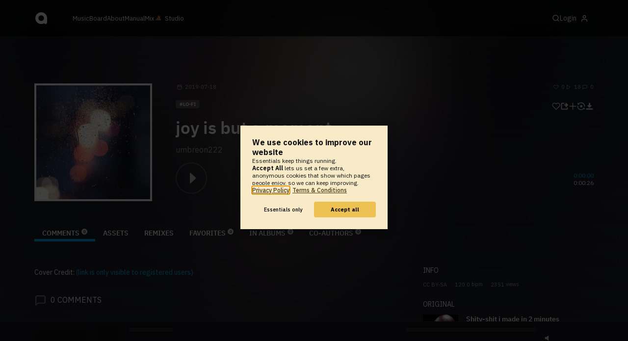

--- FILE ---
content_type: text/html; charset=UTF-8
request_url: https://www.audiotool.com/track/j4r8v9wpzvhv/
body_size: 10198
content:
<!DOCTYPE html>
<html lang="en">
<head>
  
  
  
  <meta charset="UTF-8">

  <script type="text/javascript">var _sf_startpt = (new Date()).getTime();</script>
  <meta content="text/html; charset=UTF-8" http-equiv="Content-Type">
  <meta content="width=device-width, initial-scale=1.0, user-scalable=no" name="viewport">
  <meta content="en-us" http-equiv="Content-Language">
  <meta content="#0ec5ff" name="theme-color">
  <meta content="#0ec5ff" name="msapplication-navbutton-color">
  <meta content="#0ec5ff" name="apple-mobile-web-app-status-bar-style">
  <meta property="fb:app_id" content="137454576284768">
  <link title="Audiotool" type="application/opensearchdescription+xml" href="/search.xml" rel="search">
  
  <link rel="manifest" href="/manifest.json">
  <link color="#0ec5ff" href="/img/theme/svg/logo-dark.svg" sizes="any" rel="mask-icon">
  <link type="image/x-icon" href="/favicon.ico" rel="shortcut icon">
  <link sizes="192x192" href="/img/theme/png/192/logo-dark.png" rel="apple-touch-icon">
  <link href="https://at-cdn-static.audiotool.com/css/2021.css?v=1768463323038" type="text/css" rel="stylesheet">
  <script src="https://at-cdn-static.audiotool.com/javascript/jquery.min.js?v=1768463323038"></script>
  <script src="https://at-cdn-static.audiotool.com/javascript/jquery-ui.min.js?v=1768463323038"></script>
  <script src="https://at-cdn-static.audiotool.com/javascript/tag-it.js?v=1768463323038"></script>

  <script src="https://at-cdn-static.audiotool.com/javascript/underscore.js?v=1768463323038"></script>
  <script src="https://at-cdn-static.audiotool.com/javascript/dialog.js?v=1768463323038"></script>

  <script src="https://at-cdn-static.audiotool.com/javascript/cular.js?v=1768463323038"></script>
  <script src="https://at-cdn-static.audiotool.com/javascript/cular.ts.js?v=1768463323038" defer=""></script>
  <script src="https://at-cdn-static.audiotool.com/sw-reg.js?v=1768463323038"></script>
  <script src="https://at-cdn-static.audiotool.com/javascript/jquery.fileupload.js?v=1768463323038"></script>
  <script src="https://at-cdn-static.audiotool.com/javascript/tipsy.js?v=1768463323038"></script>

  <script src="https://at-cdn-static.audiotool.com/classpath/lift.js?v=1768463323038" type="text/javascript"></script>
  <script src="https://at-cdn-static.audiotool.com/javascript/blur.js?v=1768463323038"></script>
  
  <script>cular.loggedIn = false;</script>
  <script>cular.currentUser = null;</script>
  <script src="https://at-cdn-static.audiotool.com/javascript/jdataview.js?v=1768463323038"></script>
  <script>cular.apiUri = "https://api.audiotool.com";</script>
  <script>cular.wwwUri = "https://www.audiotool.com";</script>
  <script>cular.studioUri = "https://studio.audiotool.com";</script>

  
  <script>cular.googleTagId = "G-JBQGMZED6F";</script>
  <script type="module">
    // import { banner } from "/javascript/cookie-banner.js" // for local testing
    import { banner } from "https://at-cdn-s04.audiotool.com/javascript/cookie-banner.js";
    const settingsDialogue = banner({ googleTagId : cular.googleTagId});
    // attach to window used to open dialoge in footer "Privacy Settings"
    window.diag = settingsDialogue;
  </script>
  

  

  
  <script defer="" data-domain="audiotool.com" src="https://www.audiotool.com/js/script.outbound-links.js"></script>
  

  
  <script defer="" data-domain="audiotool.com" src="https://www.audiotool.com/js/script.manual.js"></script>
  
  <script>
    window.plausible = window.plausible || function () { (window.plausible.q = window.plausible.q || []).push(arguments); }
  </script>

  

  <script type="text/javascript">
    $(document).ready(cular.init);
  </script>

	
<link rel="canonical" href="https://www.audiotool.com/track/j4r8v9wpzvhv">

	
<meta name="description" content="Cover Credit: https://pixabay.com/photos/car-lights-colors-drops-lights-1845497/">

	
<meta content="Cover Credit: https://pixabay.com/photos/car-lights-colors-drops-lights-1845497/" property="og:description">

	
<meta itemprop="description" content="Cover Credit: https://pixabay.com/photos/car-lights-colors-drops-lights-1845497/">

	
<meta itemprop="image" content="https://api.audiotool.com/track/j4r8v9wpzvhv/cover-or-snapshot/256.jpg">

	
<meta itemprop="name" content="joy is but a moment">

	
<meta itemprop="url" content="https://www.audiotool.com/track/j4r8v9wpzvhv">

	
<meta itemprop="author" content="umbreon222">

	
<meta itemprop="dateCreated" content="Thu, 18 Jul 2019 06:44:04 +0000">

	
<meta itemprop="dateModified" content="Fri, 19 Jul 2019 05:03:58 +0000">

	
<meta itemprop="datePublished" content="Thu, 18 Jul 2019 06:44:04 +0000">

	
<meta itemprop="isFamilyFriendly" content="true">

	
<meta itemprop="interactionCount" content="UserDownloads:6">

	
<meta itemprop="interactionCount" content="UserPlays:18">

	
<meta itemprop="interactionCount" content="UserLikes:0">

	
<meta itemprop="interactionCount" content="UserComments:0">

	
<meta itemprop="keywords" content="">

	
<meta itemprop="version" content="6">

	
<meta itemprop="byArtist" content="umbreon222">

	
<meta itemprop="duration" content="PT0M26S">

	
<meta itemprop="audio" content="https://api.audiotool.com/track/j4r8v9wpzvhv/play.mp3">

	
<meta itemprop="bpm" content="120.0">

	
<meta itemprop="bitrate" content="192">

	
<meta itemprop="encodingFormat" content="mp3">

	
<meta itemprop="contentURL" content="https://www.audiotool.com/track/j4r8v9wpzvhv/play.mp3">

	
<meta itemprop="thumbnailURL" content="https://api.audiotool.com/track/j4r8v9wpzvhv/cover/512.jpg">

	
<meta itemprop="uploadDate" content="Thu, 18 Jul 2019 06:44:04 +0000">

	
<meta itemprop="width" content="600">

	
<meta itemprop="height" content="116">

	
<meta property="og:type" content="audiotool:track">

	
<meta property="audiotool:artist" content="https://www.audiotool.com/user/umbreon222/">

	
<meta property="og:title" content="joy is but a moment">

	
<meta property="og:site_name" content="Audiotool">

	
<meta property="og:image" content="https://api.audiotool.com/track/j4r8v9wpzvhv/cover-or-snapshot/512.jpg">

	
<meta property="og:url" content="https://www.audiotool.com/track/j4r8v9wpzvhv">

	
<meta name="twitter:card" content="player">

	
<meta name="twitter:site" content="@audiotool">

	
<meta name="twitter:title" content="joy is but a moment by umbreon222 - Audiotool">

	
<meta name="twitter:description" content="Cover Credit: https://pixabay.com/photos/car-lights-colors-drops-lights-1845497/">

	
<meta name="twitter:image" content="https://at-cdn-s02.audiotool.com/2019/07/17/documents/j4r8v9wpzvhv/0/cover256x256-6ca6a308018848c5af9c1850577282b6.jpg">

	
<meta name="twitter:player" content="https://www.audiotool.com/track/j4r8v9wpzvhv/player">

	
<meta name="twitter:player:width" content="512">

	
<meta name="twitter:player:height" content="512">

	
<meta name="twitter:player:stream" content="https://api.audiotool.com/track/j4r8v9wpzvhv/play.mp3?platform=7">

	
<meta name="twitter:player:stream:content_type" content="audio/mpeg">

	
<meta name="twitter:domain" content="https://www.audiotool.com/">

	
<meta name="twitter:url" content="https://www.audiotool.com/track/j4r8v9wpzvhv">

	
<script type="text/javascript">
      window.cbConfig = {
        path: "/track",
        title: "Track"
      };
    </script>

	
<title>
        joy is but a moment by umbreon222 - Audiotool 
      </title>

	
</head>
<body data-lift-session-id="F460520411502V3HED2" data-lift-gc="F4605204115034JNSLN" class="logged-out" id="lift-me">
  <iframe style="display:none;" src="/comet/slave"></iframe>
  
  <nav id="main-nav">
    <div class="content-container">
      <a href="/" class="home">
        <h1>audiotool</h1>
      </a>
      <ul class="site-sections">
        <li><a href="/browse/genres">Music</a></li>
        <li><a href="/board">Board
            
          </a></li>
        <li><a href="/product">About</a></li>
        <li class="hide-on-mobile-small"><a target="&#x201d;_blank&#x201d;" href="https://manual.audiotool.com/">Manual</a></li>
        <li class="hide-on-mobile"><a target="&#x201d;_blank&#x201d;" href="https://mix.audiotool.com/">Mix</a></li>
        <li class="app">
          <svg xmlns="http://www.w3.org/2000/svg" data-key="app-studio" class="icon"><use href="/img/icons.svg#app-studio"></use></svg>
          
          <a href="/user/login" class="app">Studio</a>
        </li>
      </ul>
      <form class="search _search-form" method="GET" action="/browse/tracks/popular/">
        <input autocomplete="off" placeholder="Search Music or Artists" type="text" name="s" accesskey="s" id="main-search">
        <div class="result-preview _result-preview hidden dropdown right">
          <div class="notification search-results">
            <div class="results"></div>
          </div>
        </div>
      </form>

      <section class="icons">
        
        <label for="main-search">
          <svg xmlns="http://www.w3.org/2000/svg" data-key="search" class="icon"><use href="/img/icons.svg#search"></use></svg>
        </label>

        
        
        <nav class="user">
  <label accesskey="u" data-aa="dropdown-user" for="du-toggle" class="open">
    <span>Login</span>
    
    <svg xmlns="http://www.w3.org/2000/svg" data-key="feather-user" class="icon"><use href="/img/icons.svg#feather-user"></use></svg>
    <img class="_badge badge" src="[data-uri]">
  </label>
  <input class="toggle-visibility" accesskey="a" id="du-toggle" type="checkbox">
  <div tabindex="-1" class="dropdown right login-dropdown _login _dropdown">
    <section>
      <form id="F460520411529CTWJDE" action="javascript://" onsubmit="lift.ajax(jQuery('#'+&quot;F460520411529CTWJDE&quot;).serialize(), null, null, &quot;javascript&quot;);return false;">
  <div class="login-form">
    <input name="return-url" type="hidden">
    <div class="form">
      <header>
        <i class="icon user"></i>
        <h1>Login</h1>
        <a class="close" href="#">
          <svg xmlns="http://www.w3.org/2000/svg" data-key="action-close" class="icon"><use href="/img/icons.svg#action-close"></use></svg>
        </a>
      </header>
      <div class="local-errors-container">
        <span id="login-notices"></span>
      </div>

      <article>
        <input placeholder="Username" name="F460520411524BRTUJH" type="text" autocomplete="on" spellcheck="false" autofocus="autofocus" id="username" value="">
        <input placeholder="Password" name="F4605204115253YN4AQ" type="password" autocomplete="on" spellcheck="false" id="passwd" value="">
        <section class="login-options">
          <p><label><input checked="checked" type="checkbox" name="F460520411526B2EITP" value="true"><input type="hidden" name="F460520411526B2EITP" value="false"> Stay logged in</label>
          </p>
          <p><a href="/user/reset-password" class="">Forgot password?</a></p>
        </section>
      </article>
      <input value="Login" onclick="$(&quot;#F4605204115233ULV51&quot;).addClass(&quot;working&quot;);" id="F4605204115233ULV51" class="button fullwidth" type="submit" name="F460520511527PDIHGQ"><input value="true" type="hidden" name="F460520411528XA14YI">
      <p class="helplink">by signing in your accept our <a href="/terms">Terms &amp; Conditions</a>
      </p>
    </div>

    <div class="text">
      <h3>Login with</h3>
      <ul class="social-login">
        
        <li class="_item"><a title="google" href="https://accounts.google.com/o/oauth2/auth?access_type=online&approval_prompt=auto&client_id=1078794336440-gsmlqvrrki68pr99lvag24djaeeflmvo.apps.googleusercontent.com&redirect_uri=https://www.audiotool.com/oauth/google/callback&response_type=code&scope=https://www.googleapis.com/auth/userinfo.email%20https://www.googleapis.com/auth/plus.me&state=%252Ftrack%252Fj4r8v9wpzvhv%252F%253F" class="button secondary iconbutton no-ajax">
            <i class="_icon icon light google"></i></a>
        </li><li class="_item"><a title="facebook" href="https://www.facebook.com/dialog/oauth/?client_id=137454576284768&redirect_uri=https://www.audiotool.com/oauth/facebook/callback&state=%2Ftrack%2Fj4r8v9wpzvhv%2F%3F&scope=email&response_type=code" class="button secondary iconbutton no-ajax">
            <i class="_icon icon light facebook"></i></a>
        </li><li class="_item"><a title="soundcloud" href="https://soundcloud.com/connect/?client_id=927cb8dea37e816d39d102ae901d9a11&redirect_uri=https://www.audiotool.com/oauth/soundcloud/callback&state=%2Ftrack%2Fj4r8v9wpzvhv%2F%3F&scope=non-expiring&response_type=code" class="button secondary iconbutton no-ajax">
            <i class="_icon icon light soundcloud"></i></a>
        </li><li class="_item"><a title="patreon" href="https://www.patreon.com/oauth2/authorize/?client_id=beb4cdac1be12c91ab1e2a58c182b947e048de617593192e4e172188bcf144f6&redirect_uri=https://www.audiotool.com/oauth/patreon/callback&state=%2Ftrack%2Fj4r8v9wpzvhv%2F%3F&scope=users&response_type=code" class="button secondary iconbutton no-ajax">
            <i class="_icon icon light patreon"></i></a>
        </li>
      </ul>
      <h3>New to audiotool?</h3>
      <a class="button fullwidth secondary no-ajax" href="/user/create">Sign up, it's free</a>
    </div>
  </div>
</form></section>
  </div>
  
</nav>
      </section>
    </div>
  </nav>

  <div id="notifications-container">
    <div id="notifications">
      <div id="lift__noticesContainer__"></div>
    </div>
  </div>

  <div id="content" class="track-page">
          
  

  <header class="entity-header _single">
    <div class="background">
      <img src="//at-cdn-s02.audiotool.com/2019/07/17/documents/j4r8v9wpzvhv/0/cover256x256-6ca6a308018848c5af9c1850577282b6.jpg" class="_bg">
    </div>
    <div class="header-content track">
      <div class="inner content-container">

        <div class="image cover">
          <a href="https://api.audiotool.com/track/j4r8v9wpzvhv/cover/512.jpg" rel="cover" class="entity track _track-page _big-cover-url">
            <img alt="Cover of track joy is but a moment by umbreon222" src="//at-cdn-s02.audiotool.com/2019/07/17/documents/j4r8v9wpzvhv/0/cover256x256-6ca6a308018848c5af9c1850577282b6.jpg" itemprop="photo" class="_cover-src">
          </a>
          <ul class="badges _badges">
    
    
</ul>
        </div>

        <div class="info">

          <section class="stats">
            <time class="_track-created-dt" title="6 years ago" datetime="2019-07-18T06:44:04">
              <svg xmlns="http://www.w3.org/2000/svg" data-key="meta-datetime" class="icon"><use href="/img/icons.svg#meta-datetime"></use></svg>
              <span>2019-07-18</span>
            </time>
            <div>
              <div title="favorites" class="quantity favorite-count">
                <svg xmlns="http://www.w3.org/2000/svg" data-key="meta-fav-count" data-track-key="j4r8v9wpzvhv" class="icon"><use href="/img/icons.svg#meta-fav-count"></use></svg>
                <span data-track-key="j4r8v9wpzvhv" class="_num-favs">0</span>
              </div>

              <div title="plays" class="quantity play-count">
                <svg xmlns="http://www.w3.org/2000/svg" data-key="meta-play-count" class="icon"><use href="/img/icons.svg#meta-play-count"></use></svg>
                <span class="_num-plays">18</span>
              </div>

              <div title="comments" class="quantity comment-count">
                <svg xmlns="http://www.w3.org/2000/svg" data-key="meta-comment-count" class="icon"><use href="/img/icons.svg#meta-comment-count"></use></svg>
                <span data-track-key="j4r8v9wpzvhv" class="_num-comments">0</span>
              </div>
            </div>
          </section>

          <nav class="actions _actions">

            <ul class="actionbar">

              
              
              
              <li title="favorite" class="_if-is-public">
                <a class="please-login" href="/user/login"><i class="icon lightgrey middle like"></i></a>
              </li>

              <li title="share" class="_if-is-track share">
                <a onclick="lift.ajax('F460520411537BV15RX=' + encodeURIComponent(), null, null, null); return false;" href="#" class="_share"><i class="icon lightgrey middle share"></i></a>
              </li>

              
              <li title="add to album" class="_if-is-track _if-is-public">
                
                <a class="please-login" href="/user/login"><i class="icon lightgrey middle add"></i></a>
              </li>

              <li class="remix">
                <a href="https://studio.audiotool.com#/remix/j4r8v9wpzvhv" title="remix this track" class="_remix no-ajax" rel="audiotool"><i class="icon lightgrey middle remix"></i></a>
              </li>

              <li class="_if-can-download">
                <a title="download" class="please-login no-ajax" href="/user/login"><i class="icon lightgrey middle download"></i></a>
              </li>

              

              

              

              

              

            </ul>
          </nav>

          <ul class="tags _tags">
            <li class="_genre"><a href="/genre/lo-fi/charts" class="_genre-name _genre-url">Lo-Fi</a></li>
            
          </ul>

          <h1><a href="/track/j4r8v9wpzvhv/" class="entity track _track-name _track-page">joy is but a moment</a></h1>

          <ul class="entity-authors _all-authors">
            <li class="_author"><a href="/user/umbreon222/" class="entity user _author-name _author-page _author-tooltip">umbreon222</a></li>
          </ul>

          <button class="special _special-action"></button>

          <div data-track-key="j4r8v9wpzvhv" class="player _player">
            <div class="playbutton">
              <span class="_state play track"></span>
            </div>

            <div class="waveform">
              <canvas data-pks="//at-cdn-s02.audiotool.com/2019/07/19/documents/j4r8v9wpzvhv/a6e785035b0a4fbb8159bf2c5ba4a095.pks" class="_waveform _if-published"></canvas>
            </div>

            <div class="duration">
              <span class="_elapsed">0:00:00</span><br>
              0:00:26
            </div>
          </div>

          <label class="toggle-visibility _opener">
            <svg xmlns="http://www.w3.org/2000/svg" data-key="action-menu" class="icon"><use href="/img/icons.svg#action-menu"></use></svg>
          </label>
          <input class="toggle-visibility _opener" type="checkbox">

        </div>
      </div>

      <nav class="tab-nav content-container">
        <ul class="tabs _tabs">
      <li class="tab-comments selected">
            <span class="overlay"></span>
            <a href="/track/j4r8v9wpzvhv/comments" class="keep-scroll-pos">Comments<span class="pill _pill">0</span></a>
          </li><li class="tab-assets">
            <span class="overlay"></span>
            <a href="/track/j4r8v9wpzvhv/assets" class="keep-scroll-pos">Assets</a>
          </li><li class="tab-remixes">
            <span class="overlay"></span>
            <a href="/track/j4r8v9wpzvhv/remixes" class="keep-scroll-pos">Remixes</a>
          </li><li class="tab-favorites">
            <span class="overlay"></span>
            <a href="/track/j4r8v9wpzvhv/favorites" class="keep-scroll-pos">Favorites<span class="pill _pill">0</span></a>
          </li><li class="tab-in-albums">
            <span class="overlay"></span>
            <a href="/track/j4r8v9wpzvhv/albums" class="keep-scroll-pos">In Albums<span class="pill _pill">0</span></a>
          </li><li class="tab-co-authors">
            <span class="overlay"></span>
            <a href="/track/j4r8v9wpzvhv/co-authors" class="keep-scroll-pos">Co-Authors<span class="pill _pill">0</span></a>
          </li>
    </ul>
      </nav>

    </div>
  </header>

  <div id="body" class="track content-container">
  
  <script type="text/javascript">
    window.cbConfig = {
      path: "/track/comments",
      title: "Track - Comments"
    };
  </script>
  <section class="discussion">
    
    <div class="article-container _if-comments-not-hidden">
      <section>
        <div class="description rich-text no-margin"><p>
            Cover Credit: <a href="/user/login" class="please-login">(link is only visible to registered users)</a>
          </p></div>
      </section>
      <nav class="filter">
        <h2><i class="icon big comment grey"></i><span data-subject-id="2886206" class="_num-comments">0</span> Comments</h2>
        
      </nav>
      <p class="action-required">
        <a rel="signup" title="Create Account" href="/user/create" class="no-ajax">Create an account</a> or <a rel="login" title="Login" class="please-login" href="/user/login">Login</a> to write a comment.
      </p>
      
      
      
      <ul class="comment _comment-container _comments _not-empty" id="F4605204115041PTQH1">
        
        
        
        
      </ul>
    </div>
  </section>
  <aside class="track" id="aside">
  
  <div class="info">
    <h2>Info</h2>
    <ul class="interest">
      <li class="_license"><a href="http://creativecommons.org/licenses/by-sa/3.0/" rel="license" title="CC BY-SA">CC BY-SA</a></li>
      <li><span class="_bpm">120.0</span> bpm</li>
      <li><span class="_num-access">2351</span> views</li>
    </ul>
  </div>
  <div class="itemlist-context">
    <h2>Original</h2>
    <ul>
      <li class="_item _player" data-track-key="4838wtjgvc" id="F460520411508WITNPM">



  <a onclick="return false;" href="#"><img tv-id="4351228" src="//at-cdn-s02.audiotool.com/2019/06/28/documents/4838wtjgvc/0/cover256x256-fc3dbf86869349e8a5e60b8d96d84307.jpg" loading="lazy"><span class="_state play cover middle"></span></a>
  <div>
    <h2><a href="/track/4838wtjgvc/" class="_track-name _track-page">Shity-shit i made in 2 minutes</a></h2>
    <ul class="entity-authors small _all-authors">
      <li class="_author author">
          <a href="/user/markolissimo/" class="_author-name _author-page">MARKOLISSIMO</a>
      </li>
    </ul>
    <ul class="interest small">
      <li id="F460520411508WITNPM"><i class="icon small plays grey"></i><span class="_num-plays">298</span></li>
      <li id="F460520411508WITNPM"><i class="icon small like grey"></i><span class="_num-favs">30</span></li>
      <li id="F460520411508WITNPM"><i class="icon small comment grey"></i><span class="_num-comments">10</span></li>
    </ul>
  </div>
</li></ul>
  </div>

  <div class="itemlist-collection _if-full">
    <h2>
      CO-AUTHORS
    </h2>
    <p><a href="/track/j4r8v9wpzvhv/co-authors">view all</a></p>
    <ul>
      <li class="_item" id="F460520411511NJ0LUH"><a title="MARKOLISSIMO" data-user-name="MARKOLISSIMO" href="/user/markolissimo/" data-user-key="markolissimo" class="_user-page"><img src="//at-cdn-s03.audiotool.com/2023/12/12/users/markolissimo/avatar64x64-eebad25b39e4418b8283e0fc8c3fabf6.jpg" loading="lazy" height="50" width="50" class="_avatar avatar"></a></li>
    </ul>
  </div>

  

  

  <section>
    
  </section>
  <div class="itemlist-collection _if-full">
    <h2>Listeners</h2>
    <p><a href="/track/j4r8v9wpzvhv/listeners">view all</a></p>
    <ul>
      <li id="F460520411513CGIHOL" class="_item">
        <a title="NightP" data-user-name="NightP" href="/user/nightp/" data-user-key="nightp" class="_user-page">
          <img src="//at-cdn-s02.audiotool.com/2016/11/20/users/nightp/avatar64x64-6aff2509f789490fb623e95b85a95f9b.jpg" loading="lazy" height="50" width="50" class="_avatar avatar">
          
        </a>
      </li><li id="F460520411514QBORSS" class="_item">
        <a title="MARKOLISSIMO" data-user-name="MARKOLISSIMO" href="/user/markolissimo/" data-user-key="markolissimo" class="_user-page">
          <img src="//at-cdn-s03.audiotool.com/2023/12/12/users/markolissimo/avatar64x64-eebad25b39e4418b8283e0fc8c3fabf6.jpg" loading="lazy" height="50" width="50" class="_avatar avatar">
          
        </a>
      </li><li id="F460520411515KWZB1L" class="_item">
        <a title="MARKOLISSIMO" data-user-name="MARKOLISSIMO" href="/user/markolissimo/" data-user-key="markolissimo" class="_user-page">
          <img src="//at-cdn-s03.audiotool.com/2023/12/12/users/markolissimo/avatar64x64-eebad25b39e4418b8283e0fc8c3fabf6.jpg" loading="lazy" height="50" width="50" class="_avatar avatar">
          
        </a>
      </li><li id="F460520411516KYK3GY" class="_item">
        <a title="umbreon222" data-user-name="umbreon222" href="/user/umbreon222/" data-user-key="umbreon222" class="_user-page">
          <img src="//at-cdn-s02.audiotool.com/2019/07/17/users/umbreon222/avatar64x64-38c54f748d214b7e8339748b431bcd76.jpg" loading="lazy" height="50" width="50" class="_avatar avatar">
          
        </a>
      </li><li id="F460520411517T1PO30" class="_item">
        <a title="Lilkeed" data-user-name="Lilkeed" href="/user/lilkeed/" data-user-key="lilkeed" class="_user-page">
          <img loading="lazy" src="/images/no-avatar-512.jpg" height="50" width="50" class="_avatar avatar">
          
        </a>
      </li><li id="F460520411518MBK5GE" class="_item">
        <a title="umbreon222" data-user-name="umbreon222" href="/user/umbreon222/" data-user-key="umbreon222" class="_user-page">
          <img src="//at-cdn-s02.audiotool.com/2019/07/17/users/umbreon222/avatar64x64-38c54f748d214b7e8339748b431bcd76.jpg" loading="lazy" height="50" width="50" class="_avatar avatar">
          
        </a>
      </li><li id="F460520411519DWNDJJ" class="_item">
        <a title="umbreon222" data-user-name="umbreon222" href="/user/umbreon222/" data-user-key="umbreon222" class="_user-page">
          <img src="//at-cdn-s02.audiotool.com/2019/07/17/users/umbreon222/avatar64x64-38c54f748d214b7e8339748b431bcd76.jpg" loading="lazy" height="50" width="50" class="_avatar avatar">
          
        </a>
      </li><li id="F4605204115203CY5DW" class="_item">
        <a title="umbreon222" data-user-name="umbreon222" href="/user/umbreon222/" data-user-key="umbreon222" class="_user-page">
          <img src="//at-cdn-s02.audiotool.com/2019/07/17/users/umbreon222/avatar64x64-38c54f748d214b7e8339748b431bcd76.jpg" loading="lazy" height="50" width="50" class="_avatar avatar">
          
        </a>
      </li><li id="F460520411521WLWHA3" class="_item">
        <a title="umbreon222" data-user-name="umbreon222" href="/user/umbreon222/" data-user-key="umbreon222" class="_user-page">
          <img src="//at-cdn-s02.audiotool.com/2019/07/17/users/umbreon222/avatar64x64-38c54f748d214b7e8339748b431bcd76.jpg" loading="lazy" height="50" width="50" class="_avatar avatar">
          
        </a>
      </li><li id="F460520411522FMOLNM" class="_item">
        <a title="umbreon222" data-user-name="umbreon222" href="/user/umbreon222/" data-user-key="umbreon222" class="_user-page">
          <img src="//at-cdn-s02.audiotool.com/2019/07/17/users/umbreon222/avatar64x64-38c54f748d214b7e8339748b431bcd76.jpg" loading="lazy" height="50" width="50" class="_avatar avatar">
          
        </a>
      </li>
    </ul>
  </div>

  

  <div class="itemlist-collection snapshot _snapshot">
    <h2>Snapshot</h2>
    <a href="https://api.audiotool.com/track/j4r8v9wpzvhv/snapshot/640.jpg" loading="lazy" rel="cover" class="_snapshot-url-big">
      <img loading="lazy" src="//at-cdn-s02.audiotool.com/2019/07/19/documents/j4r8v9wpzvhv/snapshot640x480-f761c4c4260a44a8b2aa744ae4f0f201-320.jpg" class="snapshot">
    </a>
  </div>
  <div class="ad">
    
  </div>
</aside></div>

        </div>

  
  <div id="footer">
    <footer>
      <div class="the-social-dilemma">
        <h2>Social</h2>
        <ul>
          <li>
            <a href="https://www.instagram.com/audiotool_official/" data-aa="follow-us-instagram" title="Follow us on Instagram" target="_blank">
              <img height="20px" width="20px" src=" /images/follow-us/instagram.png">
            </a>
          </li>
          <li>
            <a href="https://www.youtube.com/@AudiotoolTutorials/" data-aa="follow-us-youtube" title="Follow us in Youtube" target="_blank">
              <img height="20px" width="20px" src="/images/follow-us/youtube.png">
            </a>
          </li>
          <li>
            <a href="https://www.twitter.com/audiotool" data-aa="follow-us-twitter" title="Follow us on Twitter" target="_blank">
              <img height="20px" width="20px" src="/images/follow-us/twitter.png">
            </a>
          </li>
          <li>
            <a href="https://www.linkedin.com/company/audiotool" data-aa="follow-us-linkedin" title="Follow us on LinkedIn" target="_blank">
              <img height="20px" width="20px" src="/images/follow-us/linkedin.png">
            </a>
          </li>
          <li>
            <a href="https://www.tiktok.com/@audiotool_inc" data-aa="follow-us-tiktok" title="Follow us on TikTok" target="_blank">
              <img height="20px" width="20px" src="/images/follow-us/tiktok.png">
            </a>
          </li>
        </ul>
      </div>
      <div>
        <h2>Browse</h2>
        <ul>
          <li><a href="/browse/tracks/popular/all">All</a></li>
          <li><a href="/browse/tracks/popular/month/">Popular</a></li>
          <li><a href="/browse/tracks/relevant/">Relevant</a></li>
        </ul>
      </div>
      <div>
        <h2>Help</h2>
        <ul>
          <li><a href="/board/faq">FAQ</a></li>
          <li><a href="https://manual.audiotool.com/">Manual</a></li>
          <li><a href="https://manual.audiotool.com/manuals/getting_started/video_tutorials.html">Video Tutorials</a>
          </li>
          <li><a href="/board">Board</a></li>
          <li><a href="/board/support">Feedback</a></li>
        </ul>
      </div>
      <div>
        <h2>Audiotool</h2>
        <ul>
          <li><a href="/jobs">Jobs</a></li>
        </ul>
      </div>
      <div>
        <h2>Legal</h2>
        <ul>
          <li class="copyright">© 2024 audiotool.com</li>
          <li><a href="/terms">Terms &amp; Conditions</a></li>
          <li><a href="/privacy">Privacy Policy</a></li>
          <li><a onclick="window.diag?.show() && false">Cookie Settings</a></li>
          <li><a href="/coc">Code of Conduct</a></li>
          <li><a href="/contact">Contact / Imprint</a></li>
        </ul>
      </div>
    </footer>
  </div>


  
  <script>
    $(function () {

      if (window.lift_page) {
        var basePageId = lift_page;
        var data = "__lift__GC=_";

        var success = function () {
          cular.log("GC-Refreshed for base page " + basePageId);
        };

        var error = function () {
          cular.log("Error GC-Refreshing base page " + basePageId);
        };

        setInterval(function () {
          jQuery.ajax({
            url: "/ajax_request/" + basePageId + "/",
            data: data,
            type: "POST",
            dataType: "script",
            timeout: 30000,
            cache: false,
            success: success,
            error: error
          });
        }, 60000);
      }

    });
  </script>
  <div class="website-player-wrapper">
  <div class="website-player">
    <div data-member="transport" class="transport">
        <svg xmlns="http://www.w3.org/2000/svg" class="icon button prev" data-member="iconPrev" viewBox="0 0 32 32"><use href="#icon-prev"></use></svg>
        <svg xmlns="http://www.w3.org/2000/svg" class="icon button play" data-member="iconPlay" viewBox="0 0 32 32"><use href="#"></use></svg>
        <svg xmlns="http://www.w3.org/2000/svg" class="icon button loop" data-member="iconLoop" viewBox="0 0 32 32"><use href="#"></use></svg>
        <svg xmlns="http://www.w3.org/2000/svg" class="icon button next" data-member="iconNext" viewBox="0 0 32 32"><use href="#"></use></svg>
    </div>
    <div class="cover">
        <img src="[data-uri]" crossorigin="" data-member="cover">
    </div>
    <div class="meta">
        <label class="track">
            <a class="track" data-member="trackName" href="#"></a>
            <label data-member="artists" class="artists"></label>
        </label>
        <a data-member="tracklistName" class="tracklist" href="#"></a>
    </div>
    <div class="progress">
        <label data-member="timePosition">00:00</label>
        <progress data-member="playProgress" value="0.0"></progress>
        <label data-member="timeDuration">00:00</label>
    </div>
    <div data-member="actions" class="action">
        <div data-member="buttonVolume" class="volume-control">
            <svg xmlns="http://www.w3.org/2000/svg" class="icon button interactive active" viewBox="12 12 76 76" data-member="iconVolume">
                <path d="M17.6,43.4c-1.4,0-2.6,1.2-2.6,2.6v12.1c0,1.4,1.2,2.6,2.6,2.6h5.5c1.4,0,3.5,0.7,4.7,1.5l13.1,9.3c1.2,0.8,2.1,0.3,2.1-1.1v-36c0-1.4-1-1.9-2.1-1.1l-13,8.7c-1.2,0.8-3.3,1.4-4.7,1.4C23.1,43.4,17.6,43.4,17.6,43.4z">
                </path>
                <path d="M68.2,52.4l8.1-8.1c1.2-1.2,1.2-3.1,0-4.2c-1.2-1.2-3.1-1.2-4.2,0l-8.1,8.1l-8.1-8.1c-1.2-1.2-3.1-1.2-4.2,0c-1.2,1.2-1.2,3.1,0,4.2l8.1,8.1l-8.1,8.1c-1.2,1.2-1.2,3.1,0,4.2c0.6,0.6,1.4,0.9,2.1,0.9s1.5-0.3,2.1-0.9l8.1-8.1l8.1,8.1c0.6,0.6,1.4,0.9,2.1,0.9s1.5-0.3,2.1-0.9c1.2-1.2,1.2-3.1,0-4.2L68.2,52.4z" style="visibility: hidden;">
                </path>
                <path d="M50.6,41c5.3,6.7,3.9,14.4-0.4,21.3c-1.5,2.5,2.4,4.7,3.9,2.3c5.5-8.8,6.3-18.4-0.4-26.7C52,35.6,48.9,38.8,50.6,41z" style="visibility: hidden;">
                </path>
                <path d="M64.3,31.4c-1.9-2.2-5.1,1-3.2,3.2c7.4,8.7,7.4,26.3,0,35c-1.9,2.2,1.3,5.4,3.2,3.2C73.3,62.1,73.4,42.1,64.3,31.4z" style="visibility: hidden;">
                </path>
                <path d="M73.5,22.9c-2-2.2-5.1,1-3.2,3.2c11.2,12.3,12,39,0,51.1c-2.1,2.1,1.1,5.3,3.2,3.2C87.4,66.5,86.3,37,73.5,22.9z" style="visibility: hidden;">
                </path>
            </svg>
            <svg xmlns="http://www.w3.org/2000/svg" data-member="sliderVolume" viewBox="0 0 32 160" class="slider hidden">
                <line x1="16" y1="28" x2="16" y2="144" stroke="#333" stroke-width="1" shape-rendering="optimizeSpeed"></line>
                <line x1="17" y1="28" x2="17" y2="144" stroke="#222" stroke-width="1" shape-rendering="optimizeSpeed"></line>
                <circle cx="16" cy="28" r="4"></circle>
                <text style="font-family: 'IBM Plex Sans', sans-serif; font-size: 9px;" x="16" y="16" text-anchor="middle">69%
                </text>
            </svg>
        </div>
        <a onclick="return false;" title="Favorite" class="please-login" data-member="linkLike" href="/user/login">
            <svg xmlns="http://www.w3.org/2000/svg" class="icon button" data-member="iconLike" viewBox="0 0 32 32"><use href="#"></use></svg>
        </a>
        
        <a onclick="return false;" title="Share" class="_share" data-member="linkShare" href="#">
            <svg xmlns="http://www.w3.org/2000/svg" class="icon button" data-member="iconShare" viewBox="0 0 32 32"><use href="#"></use></svg>
        </a>
        <a onclick="return false;" title="Add to Playlist" class="please-login" data-member="linkAdd" href="/user/login">
            <svg xmlns="http://www.w3.org/2000/svg" class="icon button" data-member="iconAdd" viewBox="0 0 32 32"><use href="#"></use></svg>
        </a>
        
        <a onclick="return false;" title="Remix this track!" rel="audiotool" class="no-ajax _remix hide-on-mobile" data-member="linkRemix" href="#">
          <svg xmlns="http://www.w3.org/2000/svg" class="icon button" data-member="iconRemix" viewBox="0 0 32 32"><use href="#"></use></svg>
        </a>
    </div>
</div>
</div>

  <div class="dialogs-container" style="display: none" id="dialogs">
    <div class="background"></div>
    <div class="container">
    </div>
  </div>
  <section id="static-container"></section>
  <script src="/javascript/static.player.js?v=1768463323038&api=https%3A%2F%2Fapi.audiotool.com" type="text/javascript"></script>
  <div>
    <div class="dialogs-container" id="please-login">
  <div class="background"></div>
  <div class="container">
    <div class="dialogue small no-padding">
      <form id="F460520411536QR1GBR" action="javascript://" onsubmit="lift.ajax(jQuery('#'+&quot;F460520411536QR1GBR&quot;).serialize(), null, null, &quot;javascript&quot;);return false;">
  <div class="login-form">
    <input name="return-url" type="hidden">
    <div class="form">
      <header>
        <i class="icon user"></i>
        <h1>Login</h1>
        <a class="close" href="#">
          <svg xmlns="http://www.w3.org/2000/svg" data-key="action-close" class="icon"><use href="/img/icons.svg#action-close"></use></svg>
        </a>
      </header>
      <div class="local-errors-container">
        <span id="login-notices"></span>
      </div>

      <article>
        <input placeholder="Username" name="F460520411531C3KMMV" type="text" autocomplete="on" spellcheck="false" autofocus="autofocus" id="username" value="">
        <input placeholder="Password" name="F460520411532ADUTBW" type="password" autocomplete="on" spellcheck="false" id="passwd" value="">
        <section class="login-options">
          <p><label><input checked="checked" type="checkbox" name="F460520411533Q0RVIG" value="true"><input type="hidden" name="F460520411533Q0RVIG" value="false"> Stay logged in</label>
          </p>
          <p><a href="/user/reset-password" class="">Forgot password?</a></p>
        </section>
      </article>
      <input value="Login" onclick="$(&quot;#F460520411530IDYLGO&quot;).addClass(&quot;working&quot;);" id="F460520411530IDYLGO" class="button fullwidth" type="submit" name="F460520511534SA4WMC"><input value="true" type="hidden" name="F460520411535YPVPCC">
      <p class="helplink">by signing in your accept our <a href="/terms">Terms &amp; Conditions</a>
      </p>
    </div>

    <div class="text">
      <h3>Login with</h3>
      <ul class="social-login">
        
        <li class="_item"><a title="google" href="https://accounts.google.com/o/oauth2/auth?access_type=online&approval_prompt=auto&client_id=1078794336440-gsmlqvrrki68pr99lvag24djaeeflmvo.apps.googleusercontent.com&redirect_uri=https://www.audiotool.com/oauth/google/callback&response_type=code&scope=https://www.googleapis.com/auth/userinfo.email%20https://www.googleapis.com/auth/plus.me&state=%252Ftrack%252Fj4r8v9wpzvhv%252F%253F" class="button secondary iconbutton no-ajax">
            <i class="_icon icon light google"></i></a>
        </li><li class="_item"><a title="facebook" href="https://www.facebook.com/dialog/oauth/?client_id=137454576284768&redirect_uri=https://www.audiotool.com/oauth/facebook/callback&state=%2Ftrack%2Fj4r8v9wpzvhv%2F%3F&scope=email&response_type=code" class="button secondary iconbutton no-ajax">
            <i class="_icon icon light facebook"></i></a>
        </li><li class="_item"><a title="soundcloud" href="https://soundcloud.com/connect/?client_id=927cb8dea37e816d39d102ae901d9a11&redirect_uri=https://www.audiotool.com/oauth/soundcloud/callback&state=%2Ftrack%2Fj4r8v9wpzvhv%2F%3F&scope=non-expiring&response_type=code" class="button secondary iconbutton no-ajax">
            <i class="_icon icon light soundcloud"></i></a>
        </li><li class="_item"><a title="patreon" href="https://www.patreon.com/oauth2/authorize/?client_id=beb4cdac1be12c91ab1e2a58c182b947e048de617593192e4e172188bcf144f6&redirect_uri=https://www.audiotool.com/oauth/patreon/callback&state=%2Ftrack%2Fj4r8v9wpzvhv%2F%3F&scope=users&response_type=code" class="button secondary iconbutton no-ajax">
            <i class="_icon icon light patreon"></i></a>
        </li>
      </ul>
      <h3>New to audiotool?</h3>
      <a class="button fullwidth secondary no-ajax" href="/user/create">Sign up, it's free</a>
    </div>
  </div>
</form></div>
  </div>
  <script>
    document.querySelector("#please-login form").addEventListener("submit", event => {
      event.target.querySelector("input[name='return-url']").value = location.pathname;
    });
  </script>
</div>
  </div>



	<script type="text/javascript" src="/lift/page/F4605204115034JNSLN.js"></script>
	
</body>
</html>  
  

--- FILE ---
content_type: application/javascript
request_url: https://at-cdn-static.audiotool.com/comet/comet.js?v=1768463323038
body_size: 890
content:
const ROLE_MASTER = "master";
const ROLE_SLAVE = "slave";

function CometProtocol(bc, ownRole, switchRole) {

    const HEARTBEAT_INTERVAL = 1000;
    const HEARTBEAT_TTL = 3000;

    const precedence = Math.random();

    let intervalHandle = -1;

    const heartbeatsByPrecedence = {};

    console.debug("comet role:", ownRole, ", precedence:", precedence);

    const memberCount = 0;

    bc.onmessage = function (msg) {
        // log("got message: ", msg.data);
        switch (msg.data.kind) {
            case "heartbeat":
                processHeartbeat(Object.assign({}, msg.data));
                break;
            case "execute":
                log("execute");
                window.parent.eval(msg.data.code);
                break;
        }
    };

    this.dispatch = function (code) {
        // log("broadcasting", code);
        bc.postMessage({kind: "execute", code: code});
    };

    this.start = function() {
        let rampUp = 2;
        intervalHandle = setInterval(() => {
            sendHeartbeat();
            if (ownRole === ROLE_SLAVE && (--rampUp < 0) ) {
                checkIfMasterAlive();
            }

        }, HEARTBEAT_INTERVAL);
    };

    function sendHeartbeat() {
        bc.postMessage({ kind: "heartbeat", precedence: precedence, role: ownRole, time: Date.now()});
    }

    function stop() {
        if (intervalHandle > -1) {
            clearInterval(intervalHandle);
        }
    }

    function processHeartbeat(heartbeat) {
        const oldCount = Object.values(heartbeatsByPrecedence).length;
        if (ownRole === ROLE_MASTER && isMaster(heartbeat)) {
            console.warn("found another master", {
                "my precedence": precedence, "their precedence": heartbeat.precedence
            });
            if (hasHigherPrecedence(heartbeat)) {
                log("entering slave mode, since their precedence is higher");
                stop();
                switchRole(ROLE_SLAVE);
            }
        }
        heartbeatsByPrecedence[heartbeat.precedence] = heartbeat;
        removeExpiredHeartbeats();

        const newCount = Object.values(heartbeatsByPrecedence).length;
        if (oldCount !== newCount) {
            log("peers discovered:", newCount);
        }
    }

    function checkIfMasterAlive() {
        removeExpiredHeartbeats();
        const master = findCurrentMaster();
        if (master) {
            // log("master ok", master);
        }
        else {
            // log("no master present");
            if (hasHighestPrecedence()) {
                log("entering master mode");
                stop();
                switchRole(ROLE_MASTER);
            }
        }
    }

    function findCurrentMaster() {
        for (let hb of Object.values(heartbeatsByPrecedence)) {
            if (!isExpired(hb) && isMaster(hb)) {
                return hb;
            }
        }
        return null;
    }

    function removeExpiredHeartbeats() {
        for (let hb of Object.values(heartbeatsByPrecedence)) {
            if (isExpired(hb)) {
                delete heartbeatsByPrecedence[hb.precedence];
            }
        }
    }

    function isMaster(heartbeat) {
        return heartbeat.role === ROLE_MASTER;
    }

    function hasHighestPrecedence() {
        for (let hb of Object.values(heartbeatsByPrecedence)) {
            if (!isExpired(hb) && hasHigherPrecedence(hb)) {
                return false;
            }
        }
        return true;
    }

    function hasHigherPrecedence(heartbeat) {
        return heartbeat.precedence > precedence;
    }

    function isExpired(heartbeat) {
        return Date.now() - heartbeat.time > HEARTBEAT_TTL;
    }

    function log() {
        Array.prototype.unshift.call(arguments, 'Comet [' + ownRole + ']');
        console.debug.apply(console, arguments);
    }
}
